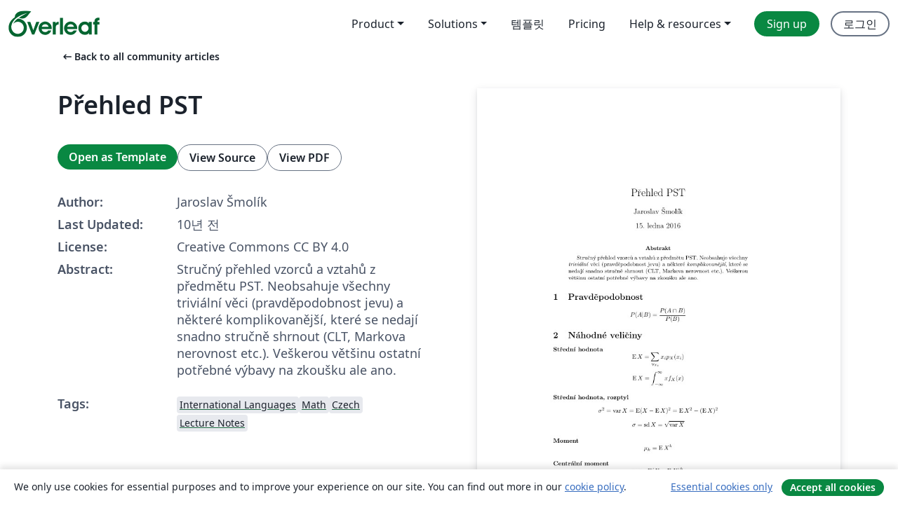

--- FILE ---
content_type: text/html; charset=utf-8
request_url: https://ko.overleaf.com/articles/prehled-pst/jhwbtzvyddgp
body_size: 13734
content:
<!DOCTYPE html><html lang="ko"><head><title translate="no">Přehled PST - Overleaf, 온라인 LaTex 편집기</title><meta name="twitter:title" content="Přehled PST"><meta name="og:title" content="Přehled PST"><meta name="description" content="Stručný přehled vzorců a vztahů z předmětu PST. Neobsahuje všechny triviální věci (pravděpodobnost jevu) a některé komplikovanější, které se nedají snadno st..."><meta itemprop="description" content="Stručný přehled vzorců a vztahů z předmětu PST. Neobsahuje všechny triviální věci (pravděpodobnost jevu) a některé komplikovanější, které se nedají snadno st..."><meta itemprop="image" content="https://writelatex.s3.amazonaws.com/published_ver/2990.jpeg?X-Amz-Expires=14400&amp;X-Amz-Date=20260121T125832Z&amp;X-Amz-Algorithm=AWS4-HMAC-SHA256&amp;X-Amz-Credential=AKIAWJBOALPNFPV7PVH5/20260121/us-east-1/s3/aws4_request&amp;X-Amz-SignedHeaders=host&amp;X-Amz-Signature=430b90a95c7be722fb0cbbaa1b5185f834e60da21e27fdbb4cb38210eb3c5020"><meta name="image" content="https://writelatex.s3.amazonaws.com/published_ver/2990.jpeg?X-Amz-Expires=14400&amp;X-Amz-Date=20260121T125832Z&amp;X-Amz-Algorithm=AWS4-HMAC-SHA256&amp;X-Amz-Credential=AKIAWJBOALPNFPV7PVH5/20260121/us-east-1/s3/aws4_request&amp;X-Amz-SignedHeaders=host&amp;X-Amz-Signature=430b90a95c7be722fb0cbbaa1b5185f834e60da21e27fdbb4cb38210eb3c5020"><meta itemprop="name" content="Overleaf, the Online LaTeX Editor"><meta name="twitter:card" content="summary"><meta name="twitter:site" content="@overleaf"><meta name="twitter:description" content="사용하기 쉬운 온라인 LaTex 편집기. 설치 필요없음. 실시간 협업. 버전 관리. 수백 개의 LaTex 템플릿. 그리고 그 이상."><meta name="twitter:image" content="https://cdn.overleaf.com/img/ol-brand/overleaf_og_logo.png"><meta property="fb:app_id" content="400474170024644"><meta property="og:description" content="사용하기 쉬운 온라인 LaTex 편집기. 설치 필요없음. 실시간 협업. 버전 관리. 수백 개의 LaTex 템플릿. 그리고 그 이상."><meta property="og:image" content="https://cdn.overleaf.com/img/ol-brand/overleaf_og_logo.png"><meta property="og:type" content="website"><meta name="viewport" content="width=device-width, initial-scale=1.0, user-scalable=yes"><link rel="icon" sizes="32x32" href="https://cdn.overleaf.com/favicon-32x32.png"><link rel="icon" sizes="16x16" href="https://cdn.overleaf.com/favicon-16x16.png"><link rel="icon" href="https://cdn.overleaf.com/favicon.svg" type="image/svg+xml"><link rel="apple-touch-icon" href="https://cdn.overleaf.com/apple-touch-icon.png"><link rel="mask-icon" href="https://cdn.overleaf.com/mask-favicon.svg" color="#046530"><link rel="canonical" href="https://ko.overleaf.com/articles/prehled-pst/jhwbtzvyddgp"><link rel="manifest" href="https://cdn.overleaf.com/web.sitemanifest"><link rel="stylesheet" href="https://cdn.overleaf.com/stylesheets/main-style-afe04ae5b3f262f1f6a9.css" id="main-stylesheet"><link rel="alternate" href="https://www.overleaf.com/articles/prehled-pst/jhwbtzvyddgp" hreflang="en"><link rel="alternate" href="https://cs.overleaf.com/articles/prehled-pst/jhwbtzvyddgp" hreflang="cs"><link rel="alternate" href="https://es.overleaf.com/articles/prehled-pst/jhwbtzvyddgp" hreflang="es"><link rel="alternate" href="https://pt.overleaf.com/articles/prehled-pst/jhwbtzvyddgp" hreflang="pt"><link rel="alternate" href="https://fr.overleaf.com/articles/prehled-pst/jhwbtzvyddgp" hreflang="fr"><link rel="alternate" href="https://de.overleaf.com/articles/prehled-pst/jhwbtzvyddgp" hreflang="de"><link rel="alternate" href="https://sv.overleaf.com/articles/prehled-pst/jhwbtzvyddgp" hreflang="sv"><link rel="alternate" href="https://tr.overleaf.com/articles/prehled-pst/jhwbtzvyddgp" hreflang="tr"><link rel="alternate" href="https://it.overleaf.com/articles/prehled-pst/jhwbtzvyddgp" hreflang="it"><link rel="alternate" href="https://cn.overleaf.com/articles/prehled-pst/jhwbtzvyddgp" hreflang="zh-CN"><link rel="alternate" href="https://no.overleaf.com/articles/prehled-pst/jhwbtzvyddgp" hreflang="no"><link rel="alternate" href="https://ru.overleaf.com/articles/prehled-pst/jhwbtzvyddgp" hreflang="ru"><link rel="alternate" href="https://da.overleaf.com/articles/prehled-pst/jhwbtzvyddgp" hreflang="da"><link rel="alternate" href="https://ko.overleaf.com/articles/prehled-pst/jhwbtzvyddgp" hreflang="ko"><link rel="alternate" href="https://ja.overleaf.com/articles/prehled-pst/jhwbtzvyddgp" hreflang="ja"><link rel="preload" href="https://cdn.overleaf.com/js/ko-json-4ecf85d70a8840b70c48.js" as="script" nonce="GbYMSjOWZBgv1o7zaRcDGw=="><script type="text/javascript" nonce="GbYMSjOWZBgv1o7zaRcDGw==" id="ga-loader" data-ga-token="UA-112092690-1" data-ga-token-v4="G-RV4YBCCCWJ" data-cookie-domain=".overleaf.com" data-session-analytics-id="b11e2c87-2bd5-406c-9917-3b9b32574cb0">var gaSettings = document.querySelector('#ga-loader').dataset;
var gaid = gaSettings.gaTokenV4;
var gaToken = gaSettings.gaToken;
var cookieDomain = gaSettings.cookieDomain;
var sessionAnalyticsId = gaSettings.sessionAnalyticsId;
if(gaid) {
    var additionalGaConfig = sessionAnalyticsId ? { 'user_id': sessionAnalyticsId } : {};
    window.dataLayer = window.dataLayer || [];
    function gtag(){
        dataLayer.push(arguments);
    }
    gtag('js', new Date());
    gtag('config', gaid, { 'anonymize_ip': true, ...additionalGaConfig });
}
if (gaToken) {
    window.ga = window.ga || function () {
        (window.ga.q = window.ga.q || []).push(arguments);
    }, window.ga.l = 1 * new Date();
}
var loadGA = window.olLoadGA = function() {
    if (gaid) {
        var s = document.createElement('script');
        s.setAttribute('async', 'async');
        s.setAttribute('src', 'https://www.googletagmanager.com/gtag/js?id=' + gaid);
        document.querySelector('head').append(s);
    } 
    if (gaToken) {
        (function(i,s,o,g,r,a,m){i['GoogleAnalyticsObject']=r;i[r]=i[r]||function(){
        (i[r].q=i[r].q||[]).push(arguments)},i[r].l=1*new Date();a=s.createElement(o),
        m=s.getElementsByTagName(o)[0];a.async=1;a.src=g;m.parentNode.insertBefore(a,m)
        })(window,document,'script','//www.google-analytics.com/analytics.js','ga');
        ga('create', gaToken, cookieDomain.replace(/^\./, ""));
        ga('set', 'anonymizeIp', true);
        if (sessionAnalyticsId) {
            ga('set', 'userId', sessionAnalyticsId);
        }
        ga('send', 'pageview');
    }
};
// Check if consent given (features/cookie-banner)
var oaCookie = document.cookie.split('; ').find(function(cookie) {
    return cookie.startsWith('oa=');
});
if(oaCookie) {
    var oaCookieValue = oaCookie.split('=')[1];
    if(oaCookieValue === '1') {
        loadGA();
    }
}
</script><meta name="ol-csrfToken" content="vaTNqQgJ-YYKukx4YqEGmbTNjqDC0W9M5vtQ"><meta name="ol-baseAssetPath" content="https://cdn.overleaf.com/"><meta name="ol-mathJaxPath" content="/js/libs/mathjax-3.2.2/es5/tex-svg-full.js"><meta name="ol-dictionariesRoot" content="/js/dictionaries/0.0.3/"><meta name="ol-usersEmail" content=""><meta name="ol-ab" data-type="json" content="{}"><meta name="ol-user_id"><meta name="ol-i18n" data-type="json" content="{&quot;currentLangCode&quot;:&quot;ko&quot;}"><meta name="ol-ExposedSettings" data-type="json" content="{&quot;isOverleaf&quot;:true,&quot;appName&quot;:&quot;Overleaf&quot;,&quot;adminEmail&quot;:&quot;support@overleaf.com&quot;,&quot;dropboxAppName&quot;:&quot;Overleaf&quot;,&quot;ieeeBrandId&quot;:15,&quot;hasAffiliationsFeature&quot;:true,&quot;hasSamlFeature&quot;:true,&quot;samlInitPath&quot;:&quot;/saml/ukamf/init&quot;,&quot;hasLinkUrlFeature&quot;:true,&quot;hasLinkedProjectFileFeature&quot;:true,&quot;hasLinkedProjectOutputFileFeature&quot;:true,&quot;siteUrl&quot;:&quot;https://www.overleaf.com&quot;,&quot;emailConfirmationDisabled&quot;:false,&quot;maxEntitiesPerProject&quot;:2000,&quot;maxUploadSize&quot;:52428800,&quot;projectUploadTimeout&quot;:120000,&quot;recaptchaSiteKey&quot;:&quot;6LebiTwUAAAAAMuPyjA4pDA4jxPxPe2K9_ndL74Q&quot;,&quot;recaptchaDisabled&quot;:{&quot;invite&quot;:true,&quot;login&quot;:false,&quot;passwordReset&quot;:false,&quot;register&quot;:false,&quot;addEmail&quot;:false},&quot;textExtensions&quot;:[&quot;tex&quot;,&quot;latex&quot;,&quot;sty&quot;,&quot;cls&quot;,&quot;bst&quot;,&quot;bib&quot;,&quot;bibtex&quot;,&quot;txt&quot;,&quot;tikz&quot;,&quot;mtx&quot;,&quot;rtex&quot;,&quot;md&quot;,&quot;asy&quot;,&quot;lbx&quot;,&quot;bbx&quot;,&quot;cbx&quot;,&quot;m&quot;,&quot;lco&quot;,&quot;dtx&quot;,&quot;ins&quot;,&quot;ist&quot;,&quot;def&quot;,&quot;clo&quot;,&quot;ldf&quot;,&quot;rmd&quot;,&quot;lua&quot;,&quot;gv&quot;,&quot;mf&quot;,&quot;yml&quot;,&quot;yaml&quot;,&quot;lhs&quot;,&quot;mk&quot;,&quot;xmpdata&quot;,&quot;cfg&quot;,&quot;rnw&quot;,&quot;ltx&quot;,&quot;inc&quot;],&quot;editableFilenames&quot;:[&quot;latexmkrc&quot;,&quot;.latexmkrc&quot;,&quot;makefile&quot;,&quot;gnumakefile&quot;],&quot;validRootDocExtensions&quot;:[&quot;tex&quot;,&quot;Rtex&quot;,&quot;ltx&quot;,&quot;Rnw&quot;],&quot;fileIgnorePattern&quot;:&quot;**/{{__MACOSX,.git,.texpadtmp,.R}{,/**},.!(latexmkrc),*.{dvi,aux,log,toc,out,pdfsync,synctex,synctex(busy),fdb_latexmk,fls,nlo,ind,glo,gls,glg,bbl,blg,doc,docx,gz,swp}}&quot;,&quot;sentryAllowedOriginRegex&quot;:&quot;^(https://[a-z]+\\\\.overleaf.com|https://cdn.overleaf.com|https://compiles.overleafusercontent.com)/&quot;,&quot;sentryDsn&quot;:&quot;https://4f0989f11cb54142a5c3d98b421b930a@app.getsentry.com/34706&quot;,&quot;sentryEnvironment&quot;:&quot;production&quot;,&quot;sentryRelease&quot;:&quot;a74f1beed86610c01fe6f5f991f3a1d9c057252a&quot;,&quot;hotjarId&quot;:&quot;5148484&quot;,&quot;hotjarVersion&quot;:&quot;6&quot;,&quot;enableSubscriptions&quot;:true,&quot;gaToken&quot;:&quot;UA-112092690-1&quot;,&quot;gaTokenV4&quot;:&quot;G-RV4YBCCCWJ&quot;,&quot;propensityId&quot;:&quot;propensity-001384&quot;,&quot;cookieDomain&quot;:&quot;.overleaf.com&quot;,&quot;templateLinks&quot;:[{&quot;name&quot;:&quot;Journal articles&quot;,&quot;url&quot;:&quot;/gallery/tagged/academic-journal&quot;,&quot;trackingKey&quot;:&quot;academic-journal&quot;},{&quot;name&quot;:&quot;Books&quot;,&quot;url&quot;:&quot;/gallery/tagged/book&quot;,&quot;trackingKey&quot;:&quot;book&quot;},{&quot;name&quot;:&quot;Formal letters&quot;,&quot;url&quot;:&quot;/gallery/tagged/formal-letter&quot;,&quot;trackingKey&quot;:&quot;formal-letter&quot;},{&quot;name&quot;:&quot;Assignments&quot;,&quot;url&quot;:&quot;/gallery/tagged/homework&quot;,&quot;trackingKey&quot;:&quot;homework-assignment&quot;},{&quot;name&quot;:&quot;Posters&quot;,&quot;url&quot;:&quot;/gallery/tagged/poster&quot;,&quot;trackingKey&quot;:&quot;poster&quot;},{&quot;name&quot;:&quot;Presentations&quot;,&quot;url&quot;:&quot;/gallery/tagged/presentation&quot;,&quot;trackingKey&quot;:&quot;presentation&quot;},{&quot;name&quot;:&quot;Reports&quot;,&quot;url&quot;:&quot;/gallery/tagged/report&quot;,&quot;trackingKey&quot;:&quot;lab-report&quot;},{&quot;name&quot;:&quot;CVs and résumés&quot;,&quot;url&quot;:&quot;/gallery/tagged/cv&quot;,&quot;trackingKey&quot;:&quot;cv&quot;},{&quot;name&quot;:&quot;Theses&quot;,&quot;url&quot;:&quot;/gallery/tagged/thesis&quot;,&quot;trackingKey&quot;:&quot;thesis&quot;},{&quot;name&quot;:&quot;view_all&quot;,&quot;url&quot;:&quot;/latex/templates&quot;,&quot;trackingKey&quot;:&quot;view-all&quot;}],&quot;labsEnabled&quot;:true,&quot;wikiEnabled&quot;:true,&quot;templatesEnabled&quot;:true,&quot;cioWriteKey&quot;:&quot;2530db5896ec00db632a&quot;,&quot;cioSiteId&quot;:&quot;6420c27bb72163938e7d&quot;,&quot;linkedInInsightsPartnerId&quot;:&quot;7472905&quot;}"><meta name="ol-splitTestVariants" data-type="json" content="{&quot;hotjar-marketing&quot;:&quot;default&quot;}"><meta name="ol-splitTestInfo" data-type="json" content="{&quot;hotjar-marketing&quot;:{&quot;phase&quot;:&quot;release&quot;,&quot;badgeInfo&quot;:{&quot;tooltipText&quot;:&quot;&quot;,&quot;url&quot;:&quot;&quot;}}}"><meta name="ol-algolia" data-type="json" content="{&quot;appId&quot;:&quot;SK53GL4JLY&quot;,&quot;apiKey&quot;:&quot;9ac63d917afab223adbd2cd09ad0eb17&quot;,&quot;indexes&quot;:{&quot;wiki&quot;:&quot;learn-wiki&quot;,&quot;gallery&quot;:&quot;gallery-production&quot;}}"><meta name="ol-isManagedAccount" data-type="boolean"><meta name="ol-shouldLoadHotjar" data-type="boolean"></head><body class="website-redesign" data-theme="default"><a class="skip-to-content" href="#main-content">Skip to content</a><nav class="navbar navbar-default navbar-main navbar-expand-lg website-redesign-navbar" aria-label="Primary"><div class="container-fluid navbar-container"><div class="navbar-header"><a class="navbar-brand" href="/" aria-label="Overleaf"><div class="navbar-logo"></div></a></div><button class="navbar-toggler collapsed" id="navbar-toggle-btn" type="button" data-bs-toggle="collapse" data-bs-target="#navbar-main-collapse" aria-controls="navbar-main-collapse" aria-expanded="false" aria-label="Toggle 네비게이션"><span class="material-symbols" aria-hidden="true" translate="no">menu</span></button><div class="navbar-collapse collapse" id="navbar-main-collapse"><ul class="nav navbar-nav navbar-right ms-auto" role="menubar"><!-- loop over header_extras--><li class="dropdown subdued" role="none"><button class="dropdown-toggle" aria-haspopup="true" aria-expanded="false" data-bs-toggle="dropdown" role="menuitem" event-tracking="menu-expand" event-tracking-mb="true" event-tracking-trigger="click" event-segmentation="{&quot;item&quot;:&quot;product&quot;,&quot;location&quot;:&quot;top-menu&quot;}">Product</button><ul class="dropdown-menu dropdown-menu-end" role="menu"><li role="none"><a class="dropdown-item" role="menuitem" href="/about/features-overview" event-tracking="menu-click" event-tracking-mb="true" event-tracking-trigger="click" event-segmentation='{"item":"premium-features","location":"top-menu"}'>기능</a></li><li role="none"><a class="dropdown-item" role="menuitem" href="/about/ai-features" event-tracking="menu-click" event-tracking-mb="true" event-tracking-trigger="click" event-segmentation='{"item":"ai-features","location":"top-menu"}'>AI</a></li></ul></li><li class="dropdown subdued" role="none"><button class="dropdown-toggle" aria-haspopup="true" aria-expanded="false" data-bs-toggle="dropdown" role="menuitem" event-tracking="menu-expand" event-tracking-mb="true" event-tracking-trigger="click" event-segmentation="{&quot;item&quot;:&quot;solutions&quot;,&quot;location&quot;:&quot;top-menu&quot;}">Solutions</button><ul class="dropdown-menu dropdown-menu-end" role="menu"><li role="none"><a class="dropdown-item" role="menuitem" href="/for/enterprises" event-tracking="menu-click" event-tracking-mb="true" event-tracking-trigger="click" event-segmentation='{"item":"enterprises","location":"top-menu"}'>For business</a></li><li role="none"><a class="dropdown-item" role="menuitem" href="/for/universities" event-tracking="menu-click" event-tracking-mb="true" event-tracking-trigger="click" event-segmentation='{"item":"universities","location":"top-menu"}'>For universities</a></li><li role="none"><a class="dropdown-item" role="menuitem" href="/for/government" event-tracking="menu-click" event-tracking-mb="true" event-tracking-trigger="click" event-segmentation='{"item":"government","location":"top-menu"}'>For government</a></li><li role="none"><a class="dropdown-item" role="menuitem" href="/for/publishers" event-tracking="menu-click" event-tracking-mb="true" event-tracking-trigger="click" event-segmentation='{"item":"publishers","location":"top-menu"}'>For publishers</a></li><li role="none"><a class="dropdown-item" role="menuitem" href="/about/customer-stories" event-tracking="menu-click" event-tracking-mb="true" event-tracking-trigger="click" event-segmentation='{"item":"customer-stories","location":"top-menu"}'>Customer stories</a></li></ul></li><li class="subdued" role="none"><a class="nav-link subdued" role="menuitem" href="/latex/templates" event-tracking="menu-click" event-tracking-mb="true" event-tracking-trigger="click" event-segmentation='{"item":"templates","location":"top-menu"}'>템플릿</a></li><li class="subdued" role="none"><a class="nav-link subdued" role="menuitem" href="/user/subscription/plans" event-tracking="menu-click" event-tracking-mb="true" event-tracking-trigger="click" event-segmentation='{"item":"pricing","location":"top-menu"}'>Pricing</a></li><li class="dropdown subdued nav-item-help" role="none"><button class="dropdown-toggle" aria-haspopup="true" aria-expanded="false" data-bs-toggle="dropdown" role="menuitem" event-tracking="menu-expand" event-tracking-mb="true" event-tracking-trigger="click" event-segmentation="{&quot;item&quot;:&quot;help-and-resources&quot;,&quot;location&quot;:&quot;top-menu&quot;}">Help & resources</button><ul class="dropdown-menu dropdown-menu-end" role="menu"><li role="none"><a class="dropdown-item" role="menuitem" href="/learn" event-tracking="menu-click" event-tracking-mb="true" event-tracking-trigger="click" event-segmentation='{"item":"learn","location":"top-menu"}'>참고 문서</a></li><li role="none"><a class="dropdown-item" role="menuitem" href="/for/community/resources" event-tracking="menu-click" event-tracking-mb="true" event-tracking-trigger="click" event-segmentation='{"item":"help-guides","location":"top-menu"}'>Help guides</a></li><li role="none"><a class="dropdown-item" role="menuitem" href="/about/why-latex" event-tracking="menu-click" event-tracking-mb="true" event-tracking-trigger="click" event-segmentation='{"item":"why-latex","location":"top-menu"}'>Why LaTeX?</a></li><li role="none"><a class="dropdown-item" role="menuitem" href="/blog" event-tracking="menu-click" event-tracking-mb="true" event-tracking-trigger="click" event-segmentation='{"item":"blog","location":"top-menu"}'>블로그</a></li><li role="none"><a class="dropdown-item" role="menuitem" data-ol-open-contact-form-modal="contact-us" data-bs-target="#contactUsModal" href data-bs-toggle="modal" event-tracking="menu-click" event-tracking-mb="true" event-tracking-trigger="click" event-segmentation='{"item":"contact","location":"top-menu"}'><span>문의하기</span></a></li></ul></li><!-- logged out--><!-- register link--><li class="primary" role="none"><a class="nav-link" role="menuitem" href="/register" event-tracking="menu-click" event-tracking-action="clicked" event-tracking-trigger="click" event-tracking-mb="true" event-segmentation='{"page":"/articles/prehled-pst/jhwbtzvyddgp","item":"register","location":"top-menu"}'>Sign up</a></li><!-- login link--><li role="none"><a class="nav-link" role="menuitem" href="/login" event-tracking="menu-click" event-tracking-action="clicked" event-tracking-trigger="click" event-tracking-mb="true" event-segmentation='{"page":"/articles/prehled-pst/jhwbtzvyddgp","item":"login","location":"top-menu"}'>로그인</a></li><!-- projects link and account menu--></ul></div></div></nav><main class="gallery content content-page" id="main-content"><div class="container"><div class="row previous-page-link-container"><div class="col-lg-6"><a class="previous-page-link" href="/articles"><span class="material-symbols material-symbols-rounded" aria-hidden="true" translate="no">arrow_left_alt</span>Back to all community articles</a></div></div><div class="row"><div class="col-md-6 template-item-left-section"><div class="row"><div class="col-md-12"><div class="gallery-item-title"><h1 class="h2">Přehled PST</h1></div></div></div><div class="row cta-links-container"><div class="col-md-12 cta-links"><a class="btn btn-primary cta-link" href="/project/new/template/2990?id=3439792&amp;mainFile=main.tex&amp;templateName=P%C5%99ehled+PST&amp;texImage=texlive-full%3A2025.1" event-tracking-mb="true" event-tracking="gallery-open-template" event-tracking-trigger="click">Open as Template</a><button class="btn btn-secondary cta-link" data-bs-toggle="modal" data-bs-target="#modalViewSource" event-tracking-mb="true" event-tracking="gallery-view-source" event-tracking-trigger="click">View Source</button><a class="btn btn-secondary cta-link" href="/articles/prehled-pst/jhwbtzvyddgp.pdf" target="_blank" event-tracking-mb="true" event-tracking="gallery-download-pdf" event-tracking-trigger="click">View PDF</a></div></div><div class="template-details-container"><div class="template-detail"><div><b>Author:</b></div><div>Jaroslav Šmolík</div></div><div class="template-detail"><div><b>Last Updated:</b></div><div><span data-bs-toggle="tooltip" data-bs-placement="bottom" data-timestamp-for-title="1452894931">10년 전</span></div></div><div class="template-detail"><div><b>License:</b></div><div>Creative Commons CC BY 4.0</div></div><div class="template-detail"><div><b>Abstract:</b></div><div class="gallery-abstract" data-ol-mathjax><p>Stručný přehled vzorců a vztahů z předmětu PST. Neobsahuje všechny triviální věci (pravděpodobnost jevu) a některé komplikovanější, které se nedají snadno stručně shrnout (CLT, Markova nerovnost etc.). Veškerou většinu ostatní potřebné výbavy na zkoušku ale ano.</p></div></div><div class="template-detail tags"><div><b>Tags:</b></div><div><div class="badge-link-list"><a class="badge-link badge-link-light" href="/gallery/tagged/international-languages"><span class="badge text-dark bg-light"><span class="badge-content" data-badge-tooltip data-bs-placement="bottom" data-bs-title="International Languages">International Languages</span></span></a><a class="badge-link badge-link-light" href="/gallery/tagged/math"><span class="badge text-dark bg-light"><span class="badge-content" data-badge-tooltip data-bs-placement="bottom" data-bs-title="Math">Math</span></span></a><a class="badge-link badge-link-light" href="/gallery/tagged/czech"><span class="badge text-dark bg-light"><span class="badge-content" data-badge-tooltip data-bs-placement="bottom" data-bs-title="Czech">Czech</span></span></a><a class="badge-link badge-link-light" href="/gallery/tagged/lecture-notes"><span class="badge text-dark bg-light"><span class="badge-content" data-badge-tooltip data-bs-placement="bottom" data-bs-title="Lecture Notes">Lecture Notes</span></span></a></div></div></div></div></div><div class="col-md-6 template-item-right-section"><div class="entry"><div class="row"><div class="col-md-12"><div class="gallery-large-pdf-preview"><img src="https://writelatex.s3.amazonaws.com/published_ver/2990.jpeg?X-Amz-Expires=14400&amp;X-Amz-Date=20260121T125832Z&amp;X-Amz-Algorithm=AWS4-HMAC-SHA256&amp;X-Amz-Credential=AKIAWJBOALPNFPV7PVH5/20260121/us-east-1/s3/aws4_request&amp;X-Amz-SignedHeaders=host&amp;X-Amz-Signature=430b90a95c7be722fb0cbbaa1b5185f834e60da21e27fdbb4cb38210eb3c5020" alt="Přehled PST"></div></div></div></div></div></div><div class="row section-row"><div class="col-md-12"><div class="begin-now-card"><div class="card card-pattern"><div class="card-body"><p class="dm-mono"><span class="font-size-display-xs"><span class="text-purple-bright">\begin</span><wbr><span class="text-green-bright">{</span><span>now</span><span class="text-green-bright">}</span></span></p><p>Discover why over 25 million people worldwide trust Overleaf with their work.</p><p class="card-links"><a class="btn btn-primary card-link" href="/register">Sign up for free</a><a class="btn card-link btn-secondary" href="/user/subscription/plans">Explore all plans</a></p></div></div></div></div></div></div></main><div class="modal fade" id="modalViewSource" tabindex="-1" role="dialog" aria-labelledby="modalViewSourceTitle" aria-hidden="true"><div class="modal-dialog" role="document"><div class="modal-content"><div class="modal-header"><h3 class="modal-title" id="modalViewSourceTitle">소스</h3><button class="btn-close" type="button" data-bs-dismiss="modal" aria-label="Close"></button></div><div class="modal-body"><pre><code>\documentclass[a4paper]{article}

\usepackage[czech]{babel}
\usepackage[utf8]{inputenc}
\usepackage{amsmath}
\usepackage{graphicx}
\usepackage[colorinlistoftodos]{todonotes}
\usepackage{booktabs}
\usepackage{float}

\title{Přehled PST}

\author{Jaroslav Šmolík}

\date{\today}

\begin{document}

\maketitle
\begin{abstract}
Stručný přehled vzorců a vztahů z předmětu PST. Neobsahuje všechny \textit{triviální} věci (pravděpodobnost jevu) a některé \textit{komplikovanější}, které se nedají snadno stručně shrnout (CLT, Markova nerovnost etc.). Veškerou většinu ostatní potřebné výbavy na zkoušku ale ano.
\end{abstract}
\newcommand{\E}{\operatorname{E}}
\newcommand{\var}{\operatorname{var}}
\newcommand{\sd}{\operatorname{sd}}
\newcommand{\cov}{\operatorname{cov}}
\newcommand{\diff}{\mathop{}\!\mathrm{d}}

\section{Pravděpodobnost}

$$P(A|B) = \frac{P(A \cap B)}{P(B)}$$
\section{Náhodné veličiny}
\paragraph{Střední hodnota}
$$\E X = \sum_{\forall x_i} x_i p_X(x_i)$$
$$\E X = \int_{-\infty}^{\infty} x f_X(x)$$\paragraph{Střední hodnota, rozptyl}
$$\sigma^2 = \var X = \E (X - \E X)^2 = \E X^2 - (\E X)^2$$
$$\sigma = \sd X = \sqrt{\var X}$$
\paragraph{Moment}
$$\mu_k = \E X^k$$

\paragraph{Centrální moment}
$$\sigma_k = \E (X-\E X)^k$$

\paragraph{Koeficient šimosti}
$$\gamma_1 = \frac{\sigma^3}{\sigma_3}$$
Koeficient je kladný, záporný, podle toho, kam se vrchol vychyluje. (kladný doleva, záporný doprava)

\paragraph{Koeficient špičatosti}
$$\gamma_2 = \frac{\sigma^4}{\sigma_4} - 3$$
Koeficient je kladný, záporný, podle toho, jestli je špičatější než normální rozdělení (kladný špičatější, záporný méně špičatý).

\paragraph{Kvantil}
$$x_{\alpha} = Q_X(\alpha) = \mathrm{inf}\{ x : F_X \geq \alpha \}$$
Tedy bod, který dělí veličinu tak, že před ním je $(\alpha \cdot 100) \%$ hodnot.

\paragraph{Kritická hodnota}
$$z_{\alpha} = Q_X(1-\alpha)$$

\paragraph{Moment generující funkce}
$$M_X(s) = \E (e^{sX} )$$
$k$-tý moment je pak
$$m_k = \frac{d^k}{ds^k}M_X(s)$$

\section{Náhodné vektory}
\paragraph{Marginální hustota}
$$p_X(x) = \sum_{\forall y_i} p_{X,Y}(x,y_i)$$
$$f_X(x) = \int_{-\infty}^{\infty} f_{X,Y}(x,y) \diff y$$

\paragraph{Podmíněná hustota}
$$p_{X|Y}(x|y) = \frac{p_{X,Y}(x,y)}{p_Y(y)}$$

\paragraph{Kovariance}
$$\cov_{X,Y} = \E (X-\E X)(Y-\E Y)$$

\paragraph{Korelační koeficient}
$$\rho_{X,Y} = \frac{\cov_{X,Y}}{\sqrt{\var X}\sqrt{\var Y}}$$

\section{Příklady rozdělení}
\subsection{Příklady diskrétních rozdělení}

\begin{table}[H]
\centering
\caption{Příklady diskrétních rozdělení}
\label{tb:discrete}
\resizebox{\textwidth}{!}{%
\begin{tabular}{@{}rcccc@{}}
\toprule
         &amp; Be(p)         &amp; Binom(p,n)                     &amp; Geom(p)                           &amp; Poisson($\lambda$)                  \\ \midrule \addlinespace[0.5em]
$p_X$     &amp; $p$           &amp; $\binom{n}{k} p^k (1-p)^{n-k}$ &amp; $(1-p)^{k-1} p$                   &amp; $\frac{\lambda^k}{k!} e^{-\lambda}$ \\ \addlinespace[0.5em]
$\E X$   &amp; $p$           &amp; $n \cdot p$                    &amp; $\frac{1}{p}$                     &amp; $\lambda$                           \\ \addlinespace[0.5em]
$\var X$ &amp; $pq = p(1-p)$ &amp; $n \cdot pq = n \cdot p(1-p)$  &amp; $\frac{q}{p^2} = \frac{1-p}{p^2}$ &amp; $\lambda$                           \\ \addlinespace[0.5em] \bottomrule
\end{tabular}
}
\end{table}

\subsection{Příklady spojitých rozdělení}
\begin{table}[H]
\centering
\caption{Příklady spojitých rozdělení}
\label{tb:continuous }
\resizebox{\textwidth}{!}{%
\begin{tabular}{@{}rcccc@{}}
\toprule
         &amp; Unif(a,b)         &amp; Exp($\lambda$)                     &amp; Norm($\mu, \sigma^2$)\\ \midrule \addlinespace[0.5em]
$p_X$     &amp; $\begin{cases} \frac{1}{b-a},&amp; x\in (a,b)\\ 0, &amp; \text{else} \end{cases}$           &amp; $\begin{cases} \lambda e^{-\lambda x},&amp; x &gt; 0 \\ 0, &amp; \text{else} \end{cases}$ &amp; $\frac{1}{\sqrt{2\pi}\sigma}e^{-\frac{(x-\mu)^2}{2\sigma^2}}$                 \\ \addlinespace[0.5em]
$\E X$   &amp; $\frac{a+b}{2}$           &amp; $\frac{1}{\lambda}$                    &amp; $\mu$                       \\ \addlinespace[0.5em]
$\var X$ &amp; $\frac{(b-a)^2}{12}$ &amp; $\frac{1}{\lambda^2}$  &amp; $\sigma^2$      \\ \addlinespace[0.5em] \bottomrule
\end{tabular}
}
\end{table}
\section{Bodové odhady}

\paragraph{Výběrový průměr}
$$\bar{X} = \frac{1}{n}  \sum_{i=1}^{n} x_i$$

\paragraph{Výběrový rozptyl}
$$S_n^2 = \frac{1}{n-1}  \sum_{i=1}^{n} (x_i - \bar{X})^2
= \frac{1}{n-1}  \left(\sum_{i=1}^{n} x_i^2 -  n  \bar{X}^2\right)$$

\paragraph{Výběrová odchylka}
$$S_n = \sqrt{S_n^2}$$

\paragraph{Výběrový moment}
$$m_k = \frac{i=1}{n} \sum_{1}^{n}x_i^k$$

\paragraph{Výběrová kovarinace}
$$s_{X,Y} = \frac{1}{n-1} \sum_{i=1}^{n} (y_i - \bar{y_n})(x_i - \bar{x_n})
= \frac{1}{n-1}  \left(\sum_{i=1}^{n} x_i y_i -  n  \bar{x_i}\bar{y_i}\right)$$

\paragraph{Výběrový korelační koeficient}
$$r = \frac{s_{X,Y}}{s_X s_Y}$$

\section{Konfidenční $(1- \alpha) 100\%$ intervaly}
\subsection{Střední hodnota}
\paragraph{Známý rozptyl}
$$\left(  \bar{X_n} - z_{\frac{\alpha}{2}, n-1} \frac{\sqrt{\sigma^2}}{\sqrt{n}},	\bar{X_n} + z_{\frac{\alpha}{2}, n-1} \frac{\sqrt{\sigma^2}}{\sqrt{n}} \right)$$

$$\left(  \bar{X_n} - z_{\alpha, n-1} \frac{\sqrt{\sigma^2}}{\sqrt{n}},	\infty \right) ,
\left(  -\infty,	\bar{X_n} + z_{\alpha, n-1} \frac{\sqrt{\sigma^2}}{\sqrt{n}} \right)$$

\paragraph{Nezmámý rozptyl}
$$\left(  \bar{X_n} - t_{\frac{\alpha}{2}, n-1} \frac{\sqrt{s_n^2}}{\sqrt{n}},	\bar{X_n} + t_{\frac{\alpha}{2}, n-1} \frac{\sqrt{s_n^2}}{\sqrt{n}} \right)$$

$$\left(  \bar{X_n} - t_{\alpha, n-1} \frac{\sqrt{s_n^2}}{\sqrt{n}},	\infty \right) ,
\left(  -\infty,	\bar{X_n} + t_{\alpha, n-1} \frac{\sqrt{s_n^2}}{\sqrt{n}} \right)$$

\subsection{Rozptyl}
Pouze normální rozdělení. Pro obecná nelze určit KI rozptylu.
$$\left(  \frac{(n-1)s_n^2}{\chi^2_{\frac{\alpha}{2}, n-1}} 	,	\frac{(n-1)s_n^2}{\chi^2_{1-\frac{\alpha}{2}, n-1}}  \right)$$
$$\left(  \frac{(n-1)s_n^2}{\chi^2_{\alpha, n-1}} 	,	\infty  \right) , 
\left( 0	,	\frac{(n-1)s_n^2}{\chi^2_{1-\alpha, n-1}}  \right)$$
\section{Lineární regrese}
\paragraph{Přímka}
$$b_0 = \bar{Y_n} - b_1 \bar{x_n}$$
$$b_1 = \frac{s_{X,Y}}{s_x^2} = r \frac{s_Y}{s_X}$$
\paragraph{RSS (residual sum of squares)}
$$S_e = \sum_{i=1}^{n} (y_i - (b_0 + b_1 x_i) )^2$$
\paragraph{Přesnost}
$$R^2 =  1 - \frac{S_e}{(n-1)s_Y^2}$$
Čím více je koeficient blíže 1, tím přesněji odpovídá model datům.
\end{document}</code></pre></div><div class="modal-footer"><button class="btn btn-secondary" type="button" data-bs-dismiss="modal">닫기</button></div></div></div></div><footer class="fat-footer hidden-print website-redesign-fat-footer"><div class="fat-footer-container"><div class="fat-footer-sections"><div class="footer-section" id="footer-brand"><a class="footer-brand" href="/" aria-label="Overleaf"></a></div><div class="footer-section"><h2 class="footer-section-heading">소개</h2><ul class="list-unstyled"><li><a href="/about">About us</a></li><li><a href="https://digitalscience.pinpointhq.com/">Careers</a></li><li><a href="/blog">블로그</a></li></ul></div><div class="footer-section"><h2 class="footer-section-heading">Solutions</h2><ul class="list-unstyled"><li><a href="/for/enterprises">For business</a></li><li><a href="/for/universities">For universities</a></li><li><a href="/for/government">For government</a></li><li><a href="/for/publishers">For publishers</a></li><li><a href="/about/customer-stories">Customer stories</a></li></ul></div><div class="footer-section"><h2 class="footer-section-heading">Learn</h2><ul class="list-unstyled"><li><a href="/learn/latex/Learn_LaTeX_in_30_minutes">Learn LaTeX in 30 minutes</a></li><li><a href="/latex/templates">템플릿</a></li><li><a href="/events/webinars">Webinars</a></li><li><a href="/learn/latex/Tutorials">Tutorials</a></li><li><a href="/learn/latex/Inserting_Images">How to insert images</a></li><li><a href="/learn/latex/Tables">How to create tables</a></li></ul></div><div class="footer-section"><h2 class="footer-section-heading">Pricing</h2><ul class="list-unstyled"><li><a href="/user/subscription/plans?itm_referrer=footer-for-indv">For individuals</a></li><li><a href="/user/subscription/plans?plan=group&amp;itm_referrer=footer-for-groups">For groups and organizations</a></li><li><a href="/user/subscription/plans?itm_referrer=footer-for-students#student-annual">For students</a></li></ul></div><div class="footer-section"><h2 class="footer-section-heading">Get involved</h2><ul class="list-unstyled"><li><a href="https://forms.gle/67PSpN1bLnjGCmPQ9">Let us know what you think</a></li></ul></div><div class="footer-section"><h2 class="footer-section-heading">도움말</h2><ul class="list-unstyled"><li><a href="/learn">참고 문서 </a></li><li><a href="/contact">Contact us </a></li><li><a href="https://status.overleaf.com/">Website status</a></li></ul></div></div><div class="fat-footer-base"><div class="fat-footer-base-section fat-footer-base-meta"><div class="fat-footer-base-item"><div class="fat-footer-base-copyright">© 2026 Overleaf</div><a href="/legal">Privacy and Terms</a><a href="https://www.digital-science.com/security-certifications/">Compliance</a></div><ul class="fat-footer-base-item list-unstyled fat-footer-base-language"><li class="dropdown dropup subdued language-picker" dropdown><button class="btn btn-link btn-inline-link" id="language-picker-toggle" dropdown-toggle data-ol-lang-selector-tooltip data-bs-toggle="dropdown" aria-haspopup="true" aria-expanded="false" aria-label="Select 언어" tooltip="언어" title="언어"><span class="material-symbols" aria-hidden="true" translate="no">translate</span>&nbsp;<span class="language-picker-text">한국어</span></button><ul class="dropdown-menu dropdown-menu-sm-width" role="menu" aria-labelledby="language-picker-toggle"><li class="dropdown-header">언어</li><li class="lng-option"><a class="menu-indent dropdown-item" href="https://www.overleaf.com/articles/prehled-pst/jhwbtzvyddgp" role="menuitem" aria-selected="false">English</a></li><li class="lng-option"><a class="menu-indent dropdown-item" href="https://cs.overleaf.com/articles/prehled-pst/jhwbtzvyddgp" role="menuitem" aria-selected="false">Čeština</a></li><li class="lng-option"><a class="menu-indent dropdown-item" href="https://es.overleaf.com/articles/prehled-pst/jhwbtzvyddgp" role="menuitem" aria-selected="false">Español</a></li><li class="lng-option"><a class="menu-indent dropdown-item" href="https://pt.overleaf.com/articles/prehled-pst/jhwbtzvyddgp" role="menuitem" aria-selected="false">Português</a></li><li class="lng-option"><a class="menu-indent dropdown-item" href="https://fr.overleaf.com/articles/prehled-pst/jhwbtzvyddgp" role="menuitem" aria-selected="false">Français</a></li><li class="lng-option"><a class="menu-indent dropdown-item" href="https://de.overleaf.com/articles/prehled-pst/jhwbtzvyddgp" role="menuitem" aria-selected="false">Deutsch</a></li><li class="lng-option"><a class="menu-indent dropdown-item" href="https://sv.overleaf.com/articles/prehled-pst/jhwbtzvyddgp" role="menuitem" aria-selected="false">Svenska</a></li><li class="lng-option"><a class="menu-indent dropdown-item" href="https://tr.overleaf.com/articles/prehled-pst/jhwbtzvyddgp" role="menuitem" aria-selected="false">Türkçe</a></li><li class="lng-option"><a class="menu-indent dropdown-item" href="https://it.overleaf.com/articles/prehled-pst/jhwbtzvyddgp" role="menuitem" aria-selected="false">Italiano</a></li><li class="lng-option"><a class="menu-indent dropdown-item" href="https://cn.overleaf.com/articles/prehled-pst/jhwbtzvyddgp" role="menuitem" aria-selected="false">简体中文</a></li><li class="lng-option"><a class="menu-indent dropdown-item" href="https://no.overleaf.com/articles/prehled-pst/jhwbtzvyddgp" role="menuitem" aria-selected="false">Norsk</a></li><li class="lng-option"><a class="menu-indent dropdown-item" href="https://ru.overleaf.com/articles/prehled-pst/jhwbtzvyddgp" role="menuitem" aria-selected="false">Русский</a></li><li class="lng-option"><a class="menu-indent dropdown-item" href="https://da.overleaf.com/articles/prehled-pst/jhwbtzvyddgp" role="menuitem" aria-selected="false">Dansk</a></li><li class="lng-option"><a class="menu-indent dropdown-item active" href="https://ko.overleaf.com/articles/prehled-pst/jhwbtzvyddgp" role="menuitem" aria-selected="true">한국어<span class="material-symbols dropdown-item-trailing-icon" aria-hidden="true" translate="no">check</span></a></li><li class="lng-option"><a class="menu-indent dropdown-item" href="https://ja.overleaf.com/articles/prehled-pst/jhwbtzvyddgp" role="menuitem" aria-selected="false">日本語</a></li></ul></li></ul></div><div class="fat-footer-base-section fat-footer-base-social"><div class="fat-footer-base-item"><a class="fat-footer-social x-logo" href="https://x.com/overleaf"><svg xmlns="http://www.w3.org/2000/svg" viewBox="0 0 1200 1227" height="25"><path d="M714.163 519.284L1160.89 0H1055.03L667.137 450.887L357.328 0H0L468.492 681.821L0 1226.37H105.866L515.491 750.218L842.672 1226.37H1200L714.137 519.284H714.163ZM569.165 687.828L521.697 619.934L144.011 79.6944H306.615L611.412 515.685L658.88 583.579L1055.08 1150.3H892.476L569.165 687.854V687.828Z"></path></svg><span class="visually-hidden">Overleaf on X</span></a><a class="fat-footer-social facebook-logo" href="https://www.facebook.com/overleaf.editor"><svg xmlns="http://www.w3.org/2000/svg" viewBox="0 0 666.66668 666.66717" height="25"><defs><clipPath id="a" clipPathUnits="userSpaceOnUse"><path d="M0 700h700V0H0Z"></path></clipPath></defs><g clip-path="url(#a)" transform="matrix(1.33333 0 0 -1.33333 -133.333 800)"><path class="background" d="M0 0c0 138.071-111.929 250-250 250S-500 138.071-500 0c0-117.245 80.715-215.622 189.606-242.638v166.242h-51.552V0h51.552v32.919c0 85.092 38.508 124.532 122.048 124.532 15.838 0 43.167-3.105 54.347-6.211V81.986c-5.901.621-16.149.932-28.882.932-40.993 0-56.832-15.528-56.832-55.9V0h81.659l-14.028-76.396h-67.631v-171.773C-95.927-233.218 0-127.818 0 0" fill="#0866ff" transform="translate(600 350)"></path><path class="text" d="m0 0 14.029 76.396H-67.63v27.019c0 40.372 15.838 55.899 56.831 55.899 12.733 0 22.981-.31 28.882-.931v69.253c-11.18 3.106-38.509 6.212-54.347 6.212-83.539 0-122.048-39.441-122.048-124.533V76.396h-51.552V0h51.552v-166.242a250.559 250.559 0 0 1 60.394-7.362c10.254 0 20.358.632 30.288 1.831V0Z" fill="#fff" transform="translate(447.918 273.604)"></path></g></svg><span class="visually-hidden">Overleaf on Facebook</span></a><a class="fat-footer-social linkedin-logo" href="https://www.linkedin.com/company/writelatex-limited"><svg xmlns="http://www.w3.org/2000/svg" viewBox="0 0 72 72" height="25"><g fill="none" fill-rule="evenodd"><path class="background" fill="#0B66C3" d="M8 72h56a8 8 0 0 0 8-8V8a8 8 0 0 0-8-8H8a8 8 0 0 0-8 8v56a8 8 0 0 0 8 8"></path><path class="text" fill="#FFF" d="M62 62H51.316V43.802c0-4.99-1.896-7.777-5.845-7.777-4.296 0-6.54 2.901-6.54 7.777V62H28.632V27.333H38.93v4.67s3.096-5.729 10.453-5.729c7.353 0 12.617 4.49 12.617 13.777zM16.35 22.794c-3.508 0-6.35-2.864-6.35-6.397C10 12.864 12.842 10 16.35 10c3.507 0 6.347 2.864 6.347 6.397 0 3.533-2.84 6.397-6.348 6.397ZM11.032 62h10.736V27.333H11.033V62"></path></g></svg><span class="visually-hidden">Overleaf on LinkedIn</span></a></div></div></div></div></footer><section class="cookie-banner hidden-print hidden" aria-label="Cookie banner"><div class="cookie-banner-content">We only use cookies for essential purposes and to improve your experience on our site. You can find out more in our <a href="/legal#Cookies">cookie policy</a>.</div><div class="cookie-banner-actions"><button class="btn btn-link btn-sm" type="button" data-ol-cookie-banner-set-consent="essential">Essential cookies only</button><button class="btn btn-primary btn-sm" type="button" data-ol-cookie-banner-set-consent="all">Accept all cookies</button></div></section><div class="modal fade" id="contactUsModal" tabindex="-1" aria-labelledby="contactUsModalLabel" data-ol-contact-form-modal="contact-us"><div class="modal-dialog"><form name="contactForm" data-ol-async-form data-ol-contact-form data-ol-contact-form-with-search="true" role="form" aria-label="문의하기" action="/support"><input name="inbox" type="hidden" value="support"><div class="modal-content"><div class="modal-header"><h4 class="modal-title" id="contactUsModalLabel">연락하기</h4><button class="btn-close" type="button" data-bs-dismiss="modal" aria-label="닫기"><span aria-hidden="true"></span></button></div><div class="modal-body"><div data-ol-not-sent><div class="modal-form-messages"><div class="form-messages-bottom-margin" data-ol-form-messages-new-style="" role="alert"></div><div class="notification notification-type-error" hidden data-ol-custom-form-message="error_performing_request" role="alert" aria-live="polite"><div class="notification-icon"><span class="material-symbols" aria-hidden="true" translate="no">error</span></div><div class="notification-content text-left">Something went wrong. Please try again..</div></div></div><label class="form-label" for="contact-us-email-800">이메일</label><div class="mb-3"><input class="form-control" name="email" id="contact-us-email-800" required type="email" spellcheck="false" maxlength="255" value="" data-ol-contact-form-email-input></div><div class="form-group"><label class="form-label" for="contact-us-subject-800">제목</label><div class="mb-3"><input class="form-control" name="subject" id="contact-us-subject-800" required autocomplete="off" maxlength="255"><div data-ol-search-results-wrapper hidden><ul class="dropdown-menu contact-suggestions-dropdown show" data-ol-search-results aria-role="region" aria-label="Help articles matching your subject"><li class="dropdown-header"><a href="/learn/kb" target="_blank">지식 베이스</a>를 확신하셨습니까?</li><li><hr class="dropdown-divider"></li><div data-ol-search-results-container></div></ul></div></div></div><label class="form-label" for="contact-us-sub-subject-800">What do you need help with?</label><div class="mb-3"><select class="form-select" name="subSubject" id="contact-us-sub-subject-800" required autocomplete="off"><option selected disabled>Please select…</option><option>Using LaTeX</option><option>Using the Overleaf Editor</option><option>Using Writefull</option><option>Logging in or managing your account</option><option>Managing your subscription</option><option>Using premium features</option><option>Contacting the Sales team</option><option>Other</option></select></div><label class="form-label" for="contact-us-project-url-800">관련 프로젝트 URL (선택사항)</label><div class="mb-3"><input class="form-control" name="projectUrl" id="contact-us-project-url-800"></div><label class="form-label" for="contact-us-message-800">Let us know how we can help</label><div class="mb-3"><textarea class="form-control contact-us-modal-textarea" name="message" id="contact-us-message-800" required type="text"></textarea></div><div class="mb-3 d-none"><label class="visually-hidden" for="important-message">Important message</label><input class="form-control" name="important_message" id="important-message"></div></div><div class="mt-2" data-ol-sent hidden><h5 class="message-received">Message received</h5><p>Thanks for getting in touch. Our team will get back to you by email as soon as possible.</p><p>Email:&nbsp;<span data-ol-contact-form-thank-you-email></span></p></div></div><div class="modal-footer" data-ol-not-sent><button class="btn btn-primary" type="submit" data-ol-disabled-inflight event-tracking="form-submitted-contact-us" event-tracking-mb="true" event-tracking-trigger="click" event-segmentation="{&quot;location&quot;:&quot;contact-us-form&quot;}"><span data-ol-inflight="idle">Send message</span><span hidden data-ol-inflight="pending">발신 중&hellip;</span></button></div></div></form></div></div></body><script type="text/javascript" nonce="GbYMSjOWZBgv1o7zaRcDGw==" src="https://cdn.overleaf.com/js/runtime-c14cc83d2017fb903102.js"></script><script type="text/javascript" nonce="GbYMSjOWZBgv1o7zaRcDGw==" src="https://cdn.overleaf.com/js/27582-79e5ed8c65f6833386ec.js"></script><script type="text/javascript" nonce="GbYMSjOWZBgv1o7zaRcDGw==" src="https://cdn.overleaf.com/js/29088-e3f6cf68f932ee256fec.js"></script><script type="text/javascript" nonce="GbYMSjOWZBgv1o7zaRcDGw==" src="https://cdn.overleaf.com/js/8732-61de629a6fc4a719a5e1.js"></script><script type="text/javascript" nonce="GbYMSjOWZBgv1o7zaRcDGw==" src="https://cdn.overleaf.com/js/11229-f88489299ead995b1003.js"></script><script type="text/javascript" nonce="GbYMSjOWZBgv1o7zaRcDGw==" src="https://cdn.overleaf.com/js/bootstrap-6faaf78625873fafb726.js"></script><script type="text/javascript" nonce="GbYMSjOWZBgv1o7zaRcDGw==" src="https://cdn.overleaf.com/js/27582-79e5ed8c65f6833386ec.js"></script><script type="text/javascript" nonce="GbYMSjOWZBgv1o7zaRcDGw==" src="https://cdn.overleaf.com/js/29088-e3f6cf68f932ee256fec.js"></script><script type="text/javascript" nonce="GbYMSjOWZBgv1o7zaRcDGw==" src="https://cdn.overleaf.com/js/62382-0a4f25c3829fc56de629.js"></script><script type="text/javascript" nonce="GbYMSjOWZBgv1o7zaRcDGw==" src="https://cdn.overleaf.com/js/16164-b8450ba94d9bab0bbae1.js"></script><script type="text/javascript" nonce="GbYMSjOWZBgv1o7zaRcDGw==" src="https://cdn.overleaf.com/js/45250-424aec613d067a9a3e96.js"></script><script type="text/javascript" nonce="GbYMSjOWZBgv1o7zaRcDGw==" src="https://cdn.overleaf.com/js/24686-731b5e0a16bfe66018de.js"></script><script type="text/javascript" nonce="GbYMSjOWZBgv1o7zaRcDGw==" src="https://cdn.overleaf.com/js/99612-000be62f228c87d764b4.js"></script><script type="text/javascript" nonce="GbYMSjOWZBgv1o7zaRcDGw==" src="https://cdn.overleaf.com/js/8732-61de629a6fc4a719a5e1.js"></script><script type="text/javascript" nonce="GbYMSjOWZBgv1o7zaRcDGw==" src="https://cdn.overleaf.com/js/26348-e10ddc0eb984edb164b0.js"></script><script type="text/javascript" nonce="GbYMSjOWZBgv1o7zaRcDGw==" src="https://cdn.overleaf.com/js/56215-8bbbe2cf23164e6294c4.js"></script><script type="text/javascript" nonce="GbYMSjOWZBgv1o7zaRcDGw==" src="https://cdn.overleaf.com/js/22204-a9cc5e83c68d63a4e85e.js"></script><script type="text/javascript" nonce="GbYMSjOWZBgv1o7zaRcDGw==" src="https://cdn.overleaf.com/js/47304-61d200ba111e63e2d34c.js"></script><script type="text/javascript" nonce="GbYMSjOWZBgv1o7zaRcDGw==" src="https://cdn.overleaf.com/js/97910-33b5ae496770c42a6456.js"></script><script type="text/javascript" nonce="GbYMSjOWZBgv1o7zaRcDGw==" src="https://cdn.overleaf.com/js/84586-354bd17e13382aba4161.js"></script><script type="text/javascript" nonce="GbYMSjOWZBgv1o7zaRcDGw==" src="https://cdn.overleaf.com/js/97519-6759d15ea9ad7f4d6c85.js"></script><script type="text/javascript" nonce="GbYMSjOWZBgv1o7zaRcDGw==" src="https://cdn.overleaf.com/js/81920-0120c779815f6c20abc9.js"></script><script type="text/javascript" nonce="GbYMSjOWZBgv1o7zaRcDGw==" src="https://cdn.overleaf.com/js/99420-f66284da885ccc272b79.js"></script><script type="text/javascript" nonce="GbYMSjOWZBgv1o7zaRcDGw==" src="https://cdn.overleaf.com/js/11229-f88489299ead995b1003.js"></script><script type="text/javascript" nonce="GbYMSjOWZBgv1o7zaRcDGw==" src="https://cdn.overleaf.com/js/77474-c60464f50f9e7c4965bb.js"></script><script type="text/javascript" nonce="GbYMSjOWZBgv1o7zaRcDGw==" src="https://cdn.overleaf.com/js/92439-14c18d886f5c8eb09f1b.js"></script><script type="text/javascript" nonce="GbYMSjOWZBgv1o7zaRcDGw==" src="https://cdn.overleaf.com/js/771-e29b63a856e12bea8891.js"></script><script type="text/javascript" nonce="GbYMSjOWZBgv1o7zaRcDGw==" src="https://cdn.overleaf.com/js/41735-7fa4bf6a02e25a4513fd.js"></script><script type="text/javascript" nonce="GbYMSjOWZBgv1o7zaRcDGw==" src="https://cdn.overleaf.com/js/81331-ef104ada1a443273f6c2.js"></script><script type="text/javascript" nonce="GbYMSjOWZBgv1o7zaRcDGw==" src="https://cdn.overleaf.com/js/modules/v2-templates/pages/gallery-10cda45d6b388ef1e9d8.js"></script><script type="text/javascript" nonce="GbYMSjOWZBgv1o7zaRcDGw==" src="https://cdn.overleaf.com/js/27582-79e5ed8c65f6833386ec.js"></script><script type="text/javascript" nonce="GbYMSjOWZBgv1o7zaRcDGw==" src="https://cdn.overleaf.com/js/tracking-68d16a86768b7bfb2b22.js"></script></html>